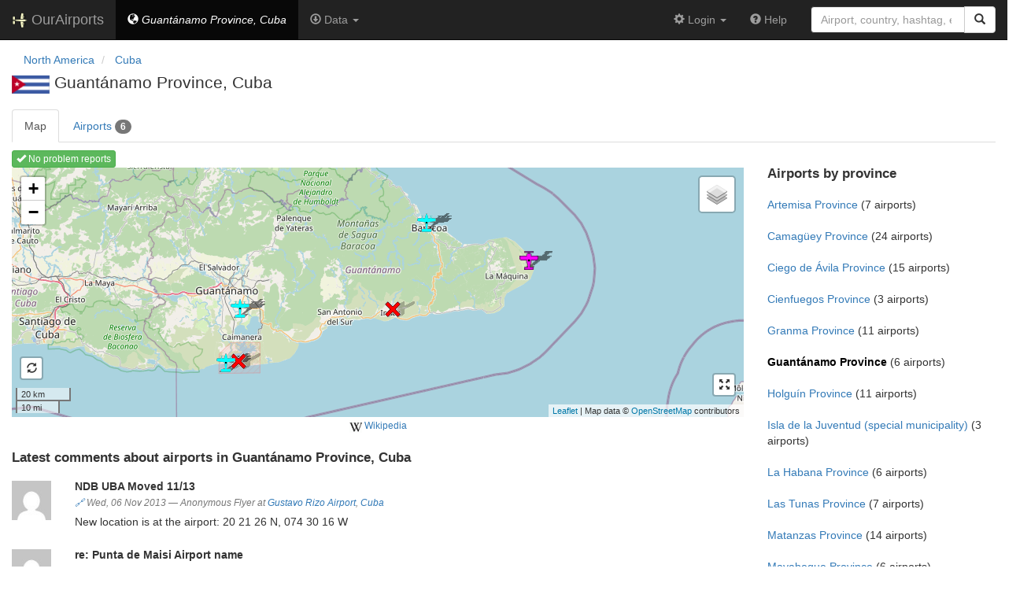

--- FILE ---
content_type: text/html; charset=UTF-8
request_url: https://ourairports.com/countries/CU/14/
body_size: 3713
content:
<!DOCTYPE html>
<html lang="en">
  <head>
    <title>
      Map of airports in Guantánamo Province, Cuba @ OurAirports
    </title>
        <meta charset="utf-8"/>
    <meta http-equiv="X-UA-Compatible" content="IE=edge"/>
    <meta name="viewport" content="width=device-width, initial-scale=1"/>
    <title> @ OurAirports</title>
    <link rel="stylesheet" href="/js/lib/leaflet/leaflet.css" />
    <link href="/css/bootstrap.min.css" rel="stylesheet"/>
    <link href="/css/local.css" rel="stylesheet"/>
    <link rel="shortcut icon" sizes="196x196" href="/images/logo-196px.png" />
    <link rel="shortcut icon" sizes="128x128" href="/images/logo-128px.png" />
    <link rel="apple-touch-icon" sizes="128x128" href="/images/logo-128px.png" />
    <link rel="apple-touch-icon-precomposed" sizes="128x128" href="/images/logo-128px.png" />
    <!--[if lt IE 9]>
        <script src="https://oss.maxcdn.com/html5shiv/3.7.2/html5shiv.min.js"></script>
        <script src="https://oss.maxcdn.com/respond/1.4.2/respond.min.js"></script>
        <![endif]-->
  </head>
  <body class="container-fluid row">
    <nav class="navbar navbar-inverse navbar-fixed-top">
  <div class="container-fluid">
    <div class="navbar-header">
  <button type="button"
          class="navbar-toggle collapsed"
          data-toggle="collapse"
          data-target="#navbar-collapse"
          aria-expanded="false">
    <span class="sr-only">Toggle navigation</span>
    <span class="icon-bar"></span>
    <span class="icon-bar"></span>
    <span class="icon-bar"></span>
  </button>
  <a class="navbar-brand " href="/" title="OurAirports home">
    <span>
      <img src="/images/logo-196px.png" alt="OurAirports home"/>
      <span class="site-name visible-lg-inline">
        OurAirports
              </span>
    </span>
  </a>
    <form class="navbar-form visible-xs small-search" role="search" action="/search">
    <div class="input-group">
      <input type="text" class="form-control" name="q"
             placeholder="Search for an airport" />
      <div class="input-group-btn">
        <button type="submit" class="btn btn-default" aria-label="Search">
          <span class="glyphicon glyphicon-search"></span>
        </button>
      </div>
    </div>
  </form>
  </div>
    <div class="collapse navbar-collapse" id="navbar-collapse">
      <ul class="nav navbar-nav">
        <li class="active">
          <a href="/countries/CU/14/" class="navbar-link">
            <span class="glyphicon glyphicon-globe"></span>
            <i class="hidden-md hidden-sm">Guantánamo Province, Cuba</i>
            <i class="visible-md-inline visible-sm-inline"
               title="Guantánamo Province, Cuba">CU-14</i>
          </a>
        </li>
        <li class="dropdown">
          <a href="#" class="dropdown-toggle" data-toggle="dropdown">
            <span class="glyphicon glyphicon-download"></span>
            <span>Data</span>
            <span class="caret"></span>
          </a>
          <ul class="dropdown-menu">
            <li title="Spreadsheet of airports in Guantánamo Province, Cuba">
              <a href="/countries/CU/14/airports.csv">
                <span class="glyphicon glyphicon-download"></span>
                airports.csv
              </a>
            </li>
            <li title="HXL hashtagged list of airports in Guantánamo Province, Cuba">
              <a href="/countries/CU/14/airports.hxl">
                <span class="glyphicon glyphicon-download"></span>
                airports.hxl
              </a>
            </li>
            <li class="divider"></li>
            <li title="Subscribe to comments about airports in Guantánamo Province, Cuba">
              <a href="/countries/CU/14/comments.rss">
                <img height="12" src="/images/icons/rss.gif" alt="RSS icon"/>
                comments.rss
              </a>
            </li>
          </ul>
        </li>
              </ul>
      <ul class="nav navbar-nav navbar-right">

  
  <li class="dropdown">
    <a href="#" class="dropdown-toggle" data-toggle="dropdown">
      <span class="glyphicon glyphicon-cog"></span>
      <span class="">
                Login
              </span>
      <span class="caret"></span>
    </a>
    <ul class="dropdown-menu">

      
      <li class="">
        <a href="/login?from=/countries/CU/14/">
          <span class="glyphicon glyphicon-log-in"></span>
          Login
        </a>
      </li>

      <li class="">
        <a href="/signup.html?from=/countries/CU/14/">
          <span class="glyphicon glyphicon-user"></span>
          Sign up
        </a>
      </li>

          </ul>
  </li>

  <li class="">
    <a href="/help/">
      <span class="glyphicon glyphicon-question-sign"></span>
      <span class="hidden-sm hidden-md">Help</span>
    </a>
  </li>

    <li class="hidden-xs large-search">
    <form class="navbar-form" role="search" action="/search">
      <div class="input-group">
        <input type="search" class="form-control" name="q"
               value="" placeholder="Airport, country, hashtag, etc." />
        <div class="input-group-btn">
          <button type="submit" class="btn btn-default" aria-label="Search">
            <span class="glyphicon glyphicon-search"></span>
          </button>
        </div>
      </div>
    </form>
  </li>
  
</ul>
    </div>
  </div>
</nav>

    <header class="col-sm-12">
      <nav aria-label="breadcrumb">
  <ul class="breadcrumb">
                    <li class="breadcrumb-item">
      <a href="/continents/NA/">
        <span>North America</span>
      </a>
    </li>
            <li class="breadcrumb-item">
      <a href="/countries/CU/">
        <span>Cuba</span>
      </a>
    </li>
                                  </ul>
</nav>
      <h1>
                        <a class="hidden-xs" href="/countries/CU/"><img class="flag" src="/images/flags/CU.png" height="24" title="Cuba" alt="" /></a> 
                Guantánamo Province, Cuba
      </h1>
      <ul class="nav nav-tabs">
        <li class="active">
          <a href="/countries/CU/14/">Map</a>
        </li>
        <li>
          <a href="/countries/CU/14/airports.html">
            Airports
            <span class="badge hidden-sm">6</span>
          </a>
        </li>
      </ul>
    </header>
    <main class="col-sm-9">
      <section class="map-container">
        <div role="toolbar">
                    <a href="problem-reports.html" class="btn btn-xs btn-success">
            <span class="glyphicon glyphicon-ok"></span>
            No problem reports
          </a>
                  </div>
        <div id="map">
          Loading map ...
        </div>
        <div class="map-links btn-group btn-group-xs btn-group-justified" role="group" aria-label="Extra information">
                                                            <a class="btn" href="https://en.wikipedia.org/wiki/Guant%C3%A1namo_Province" role="external" rel="nofollow" target="_blank" title="Wikipedia article">
            <img src="/images/icons/wikipedia.png" alt="Wikipedia logo" />
            Wikipedia
          </a>
                  </div>
      </section>
      <section id="comments">
        <h2>Latest comments about airports in Guantánamo Province, Cuba</h2>
                        <section class="comment listing row ">
  <figure class="col-xs-2 col-md-1">
    <a href="">
      <img src="https://www.gravatar.com/avatar/d41d8cd98f00b204e9800998ecf8427e?d=mm&amp;s=64" alt="Picture of " class="img-responsive" />
    </a>
  </figure>
  <div class="col-xs-10 col-md-11">
    <h3>NDB UBA Moved 11/13</h3>
    <p class="text-muted small byline">
      <span title="Permalink to comment"><a href="/comments/18815/">🔗</a></span>
      Wed, 06 Nov 2013
      <br class="visible-xs"/>
      <span class="hidden-xs">—</span>
            Anonymous Flyer
            at <a href="/airports/MUBA/">Gustavo Rizo Airport</a>,
      <a href="/countries/CU/">Cuba</a>
                </p>
    <p><p>New location is at the airport: 20 21 26 N, 074 30 16 W</p></p>
  </div>
</section>
                <section class="comment listing row ">
  <figure class="col-xs-2 col-md-1">
    <a href="">
      <img src="https://www.gravatar.com/avatar/d41d8cd98f00b204e9800998ecf8427e?d=mm&amp;s=64" alt="Picture of " class="img-responsive" />
    </a>
  </figure>
  <div class="col-xs-10 col-md-11">
    <h3>re: Punta de Maisi Airport name</h3>
    <p class="text-muted small byline">
      <span title="Permalink to comment"><a href="/comments/8637/">🔗</a></span>
      Fri, 17 Jun 2011
      <br class="visible-xs"/>
      <span class="hidden-xs">—</span>
            Anonymous Flyer
            at <a href="/airports/MUMA/">Alfredo Noa Díaz Airport</a>,
      <a href="/countries/CU/">Cuba</a>
                </p>
    <p><p>Reply to <a target="_blank" href="/members/david/">@david</a>:The Cuban gov comunist oficial newspaper  "Granma"</p></p>
  </div>
</section>
                <section class="comment listing row ">
  <figure class="col-xs-2 col-md-1">
    <a href="/members/david/">
      <img src="https://www.gravatar.com/avatar/c5f095286dd8a3f1dbbc047412a10fb3?d=mm&amp;s=64" alt="Picture of david" class="img-responsive" />
    </a>
  </figure>
  <div class="col-xs-10 col-md-11">
    <h3>re: Punta de Maisi Airport name</h3>
    <p class="text-muted small byline">
      <span title="Permalink to comment"><a href="/comments/8507/">🔗</a></span>
      Mon, 30 May 2011
      <br class="visible-xs"/>
      <span class="hidden-xs">—</span>
            <a href="/members/david/">@david</a>
            at <a href="/airports/MUMA/">Alfredo Noa Díaz Airport</a>,
      <a href="/countries/CU/">Cuba</a>
                </p>
    <p><p>Thanks for the information.  Google Maps still shows this as "Punta de Maisi" airport.  Is there an official source where we can confirm the other name?</p></p>
  </div>
</section>
                <section class="comment listing row ">
  <figure class="col-xs-2 col-md-1">
    <a href="">
      <img src="https://www.gravatar.com/avatar/d41d8cd98f00b204e9800998ecf8427e?d=mm&amp;s=64" alt="Picture of " class="img-responsive" />
    </a>
  </figure>
  <div class="col-xs-10 col-md-11">
    <h3>Punta de Maisi Airport name</h3>
    <p class="text-muted small byline">
      <span title="Permalink to comment"><a href="/comments/8188/">🔗</a></span>
      Sat, 16 Apr 2011
      <br class="visible-xs"/>
      <span class="hidden-xs">—</span>
            Anonymous Flyer
            at <a href="/airports/MUMA/">Alfredo Noa Díaz Airport</a>,
      <a href="/countries/CU/">Cuba</a>
                </p>
    <p><p>The airport oficial name is  " ALFREDO NOA DIAZ".[IATA CODE:UMA/ICAO CODE:MUMA].Inagurated by Fidel Castro on July-10-1970.The operation of this small airport is by AN-2 three times x week from Baracoa,Guantanamo[BCA/MUBA].pls UPDATE your info.</p></p>
  </div>
</section>
                <section class="comment listing row ">
  <figure class="col-xs-2 col-md-1">
    <a href="/members/david/">
      <img src="https://www.gravatar.com/avatar/c5f095286dd8a3f1dbbc047412a10fb3?d=mm&amp;s=64" alt="Picture of david" class="img-responsive" />
    </a>
  </figure>
  <div class="col-xs-10 col-md-11">
    <h3>Under U.S. control</h3>
    <p class="text-muted small byline">
      <span title="Permalink to comment"><a href="/comments/2961/">🔗</a></span>
      Mon, 22 Dec 2008
      <br class="visible-xs"/>
      <span class="hidden-xs">—</span>
            <a href="/members/david/">@david</a>
            at <a href="/airports/CU-0015/">McCalla Field</a>,
      <a href="/countries/CU/">Cuba</a>
                </p>
    <p><p>While this former airfield is in Cuba, it's part of the Guantanamo Bay Naval Station, which is under U.S. control.</p></p>
  </div>
</section>
                <section class="comment listing row ">
  <figure class="col-xs-2 col-md-1">
    <a href="/members/david/">
      <img src="https://www.gravatar.com/avatar/c5f095286dd8a3f1dbbc047412a10fb3?d=mm&amp;s=64" alt="Picture of david" class="img-responsive" />
    </a>
  </figure>
  <div class="col-xs-10 col-md-11">
    <h3>American naval base</h3>
    <p class="text-muted small byline">
      <span title="Permalink to comment"><a href="/comments/1173/">🔗</a></span>
      Thu, 07 Feb 2008
      <br class="visible-xs"/>
      <span class="hidden-xs">—</span>
            <a href="/members/david/">@david</a>
            at <a href="/airports/MUGM/">Leeward Point Field</a>,
      <a href="/countries/CU/">Cuba</a>
                </p>
    <p><p>Although this base is located in Cuba, it's under American control due to a long-term lease signed -- its the U.S.'s oldest overseas base, and the only one in a hostile country.  It has received a lot of news coverage recently because of its use as a prison camp during the Afghanistan and Iraq wars.</p></p>
  </div>
</section>
                <p>
          <a href="comments.html" class="btn btn-primary">
            All comments
          </a>
        </p>
              </section>
    </main>
    <aside class="col-sm-3">
    <h2>
    Airports by
    province
  </h2>
          <div class="geo listing ">
    <a href="/countries/CU/15/">Artemisa Province</a>
    (7 airports)
  </div>
        <div class="geo listing ">
    <a href="/countries/CU/09/">Camagüey Province</a>
    (24 airports)
  </div>
        <div class="geo listing ">
    <a href="/countries/CU/08/">Ciego de Ávila Province</a>
    (15 airports)
  </div>
        <div class="geo listing ">
    <a href="/countries/CU/06/">Cienfuegos Province</a>
    (3 airports)
  </div>
        <div class="geo listing ">
    <a href="/countries/CU/12/">Granma Province</a>
    (11 airports)
  </div>
        <div class="geo listing active">
    <a href="/countries/CU/14/">Guantánamo Province</a>
    (6 airports)
  </div>
        <div class="geo listing ">
    <a href="/countries/CU/11/">Holguín Province</a>
    (11 airports)
  </div>
        <div class="geo listing ">
    <a href="/countries/CU/99/">Isla de la Juventud (special municipality)</a>
    (3 airports)
  </div>
        <div class="geo listing ">
    <a href="/countries/CU/03/">La Habana Province</a>
    (6 airports)
  </div>
        <div class="geo listing ">
    <a href="/countries/CU/10/">Las Tunas Province</a>
    (7 airports)
  </div>
        <div class="geo listing ">
    <a href="/countries/CU/04/">Matanzas Province</a>
    (14 airports)
  </div>
        <div class="geo listing ">
    <a href="/countries/CU/16/">Mayabeque Province</a>
    (6 airports)
  </div>
        <div class="geo listing ">
    <a href="/countries/CU/01/">Pinar del Río Province</a>
    (18 airports)
  </div>
        <div class="geo listing ">
    <a href="/countries/CU/07/">Sancti Spíritus Province</a>
    (14 airports)
  </div>
        <div class="geo listing ">
    <a href="/countries/CU/13/">Santiago de Cuba Province</a>
    (5 airports)
  </div>
        <div class="geo listing ">
    <a href="/countries/CU/05/">Villa Clara Province</a>
    (6 airports)
  </div>
        <div>
    <h2>Keywords</h2>
            <p>Airports in Guantánamo Province</p>
                        <p>Aeropuertos de Cuba</p>
                  <p>North American airports</p>
        </div>
</aside>
    <script type="text/javascript">
      window.onload = function () {
        oamap.props.bounds = [
          [19.9065 - 0.1, -75.2071 - 0.1],
          [20.3653 + 0.1, -74.1483 + 0.1]
        ];
        oamap.props.entity = 'members';
        oamap.props.datatype = 'region';
        oamap.props.geo_code = 'CU-14';
        oamap.setup();
        oamap.setMapView();
      };
    </script>
    <script src="/js/oamap.js" type="text/javascript"></script>
    <!-- jQuery (necessary for Bootstrap's JavaScript plugins) -->
<script src="/js/lib/jquery.min.js"></script>
<!-- Include all compiled plugins (below), or include individual files as needed -->
<script src="/js/lib/bootstrap.min.js"></script>
<script src="/js/general.js" type="text/javascript"></script>
<script src="/js/lib/leaflet/leaflet.js"></script>
  </body>
</html>
